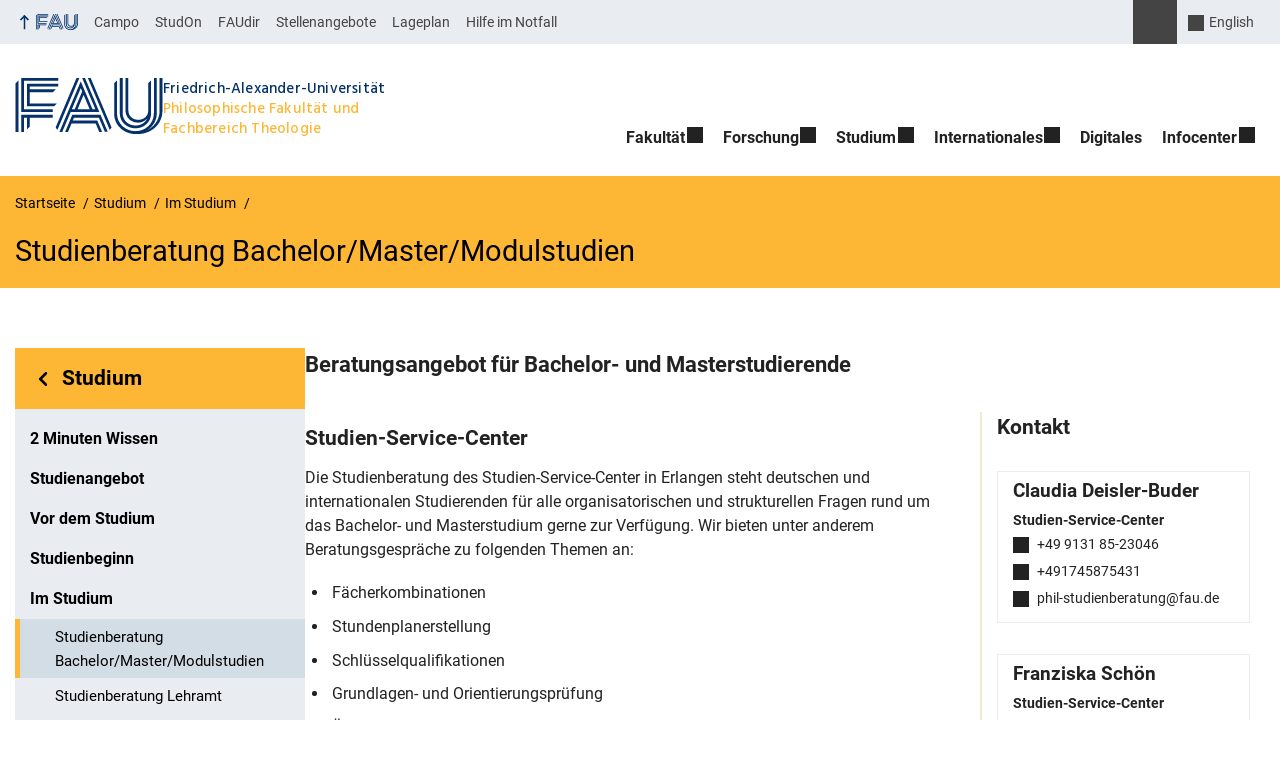

--- FILE ---
content_type: text/css
request_url: https://www.phil.fau.de/wp-content/plugins/rrze-faq/build/css/rrze-faq.css?ver=1766052821
body_size: 1005
content:
.faq-content{background-color:#f5f7f9;padding:1rem 1rem .5rem}.faq-term-content{margin-left:1em}.faq-masonry{column-count:1;column-gap:1.5rem}.faq-masonry .faq-item{break-inside:avoid;margin-bottom:1.5rem}@media(min-width: 600px){.faq-masonry{column-count:2}}@media(min-width: 900px){.faq-masonry{column-count:3}}details.faq-term summary,details.faq-item summary{cursor:pointer;font-weight:700;margin-top:.5em;outline:none}.rrze-faq .faq-item{--faq-accent: #04316A;--faq-contrast: #ffffff;--faq-accent-dark: #041e42;--faq-contrast-dark: #ffffff}.rrze-faq .faq-item.is-fau{--faq-accent: #04316A;--faq-contrast: #ffffff;--faq-accent-dark: #041e42;--faq-contrast-dark: #ffffff}.rrze-faq .faq-item.is-phil{--faq-accent: #fdb735;--faq-contrast: #000000;--faq-accent-dark: #e87722;--faq-contrast-dark: #000000}.rrze-faq .faq-item.is-rw{--faq-accent: #c50f3c;--faq-contrast: #ffffff;--faq-accent-dark: #971b2f;--faq-contrast-dark: #ffffff}.rrze-faq .faq-item.is-med{--faq-accent: #18b4f1;--faq-contrast: #000000;--faq-accent-dark: #005287;--faq-contrast-dark: #ffffff}.rrze-faq .faq-item.is-nat{--faq-accent: #7bb725;--faq-contrast: #000000;--faq-accent-dark: #266141;--faq-contrast-dark: #ffffff}.rrze-faq .faq-item.is-tf{--faq-accent: #8C9FB1;--faq-contrast: #000000;--faq-accent-dark: #2f586e;--faq-contrast-dark: #ffffff}.rrze-faq ul.letters{margin:1.25rem 0 .75rem;padding:0;list-style:none}.rrze-faq .letters li{display:inline-flex;align-items:center;justify-content:center;width:2rem;height:2rem;margin:2px;border:1px solid #e9edf2;color:#e9edf2;background:rgba(0,0,0,0);border-radius:4px;background-clip:padding-box;font-size:.875rem;line-height:1;transition:background-color .2s ease}.rrze-faq .letters li.filled{border-color:#dfe6ec;background-color:#dfe6ec;color:#036}.rrze-faq .letters li.filled:hover{background-color:#d2ddeb}.rrze-faq .letters a{text-decoration:none;color:inherit;display:block;width:100%;height:100%}.rrze-faq details.faq-item{border:1px solid #dfe6ec;margin-bottom:5px}.rrze-faq details.faq-item>summary{display:block;position:relative;list-style:none;margin:0;padding:8px 35px 8px 20px;font-size:1rem;text-align:left;cursor:pointer;background:#d2ddeb !important;color:#444 !important;border:0 !important;box-shadow:inset 10px 0 0 0 var(--faq-accent) !important;transition:background-color .15s ease,color .15s ease,box-shadow .15s ease}.rrze-faq details.faq-item>summary::marker{content:""}.rrze-faq details.faq-item>summary::before{content:"";width:1em;height:1em;position:absolute;top:12px;right:10px;mask:url("../../assets/img/caret-down.svg") no-repeat center/contain;-webkit-mask:url("../../assets/img/caret-down.svg") no-repeat center/contain;background-color:#444}.rrze-faq details.faq-item>summary:hover,.rrze-faq details.faq-item>summary:focus{text-decoration:none;background-color:var(--faq-accent-dark) !important;color:var(--faq-contrast-dark) !important;cursor:pointer;outline:none;box-shadow:inset 10px 0 0 0 var(--faq-accent-dark) !important}.rrze-faq details.faq-item>summary:hover::before,.rrze-faq details.faq-item>summary:focus::before{mask:url("../../assets/img/caret-down.svg") no-repeat center/contain;-webkit-mask:url("../../assets/img/caret-down.svg") no-repeat center/contain;background-color:var(--faq-contrast-dark)}.rrze-faq details.faq-item>summary svg.rrze-elements-icon{margin-right:3px}.rrze-faq details.faq-item[open]>summary{background-color:var(--faq-accent) !important;color:var(--faq-contrast) !important;box-shadow:inset 10px 0 0 0 var(--faq-accent) !important}.rrze-faq details.faq-item[open]>summary::before{mask:url("../../assets/img/caret-up.svg") no-repeat center/contain;-webkit-mask:url("../../assets/img/caret-up.svg") no-repeat center/contain;background-color:var(--faq-contrast-dark)}.rrze-faq details.faq-item[open]>summary:hover,.rrze-faq details.faq-item[open]>summary:focus{background-color:var(--faq-accent-dark) !important;color:var(--faq-contrast-dark) !important;box-shadow:inset 10px 0 0 0 var(--faq-accent-dark) !important}.rrze-faq details.faq-item[open]>summary:hover::before,.rrze-faq details.faq-item[open]>summary:focus::before{mask:url("../../assets/img/caret-up.svg") no-repeat center/contain;-webkit-mask:url("../../assets/img/caret-up.svg") no-repeat center/contain;background-color:var(--faq-contrast-dark)}.rrze-faq .alert.font-light details.faq-item>summary{color:#444 !important}.rrze-faq .alert.font-light details.faq-item>summary *{color:#444 !important}.rrze-faq .alert.font-light details.faq-item>summary:hover,.rrze-faq .alert.font-light details.faq-item>summary:focus{color:var(--faq-contrast) !important}.rrze-faq.style_light details.faq-item{border-top:1px solid #dfe6ec}.rrze-faq.style_light details.faq-item:last-child{border-bottom:1px solid #dfe6ec}.rrze-faq.style_light details.faq-item>summary{box-shadow:none !important;border-left:none !important;background:#fff !important;color:#222 !important;padding:12px 40px 12px 10px;font-weight:bold}.rrze-faq.style_light details.faq-item>summary::before{content:"";width:2em;height:2em;position:absolute;top:9px;right:5px;mask:url("../../assets/img/angle-down.svg") no-repeat center/contain;-webkit-mask:url("../../assets/img/angle-down.svg") no-repeat center/contain;background-color:#ced9e7}.rrze-faq.style_light details.faq-item>summary:hover,.rrze-faq.style_light details.faq-item>summary:focus{background-color:#f5f7f9 !important;color:#222 !important}.rrze-faq.style_light details.faq-item>summary:hover::before,.rrze-faq.style_light details.faq-item>summary:focus::before{mask:url("../../assets/img/angle-down.svg") no-repeat center/contain;-webkit-mask:url("../../assets/img/angle-down.svg") no-repeat center/contain;background-color:#ced9e7}.rrze-faq.style_light details.faq-item[open]>summary{background-color:#f5f7f9 !important;color:#222 !important}.rrze-faq.style_light details.faq-item[open]>summary::before{mask:url("../../assets/img/angle-up.svg") no-repeat center/contain;-webkit-mask:url("../../assets/img/angle-up.svg") no-repeat center/contain;background-color:#ced9e7}.rrze-faq.style_light details.faq-item[open]>summary:hover,.rrze-faq.style_light details.faq-item[open]>summary:focus{background-color:#e9edf2 !important;color:#222 !important}.rrze-faq [id]:target::before,.rrze-faq details.faq-item:target::before{content:none !important;display:none !important}.rrze-faq [id]:target{padding-top:0 !important;margin-top:0 !important}.rrze-faq [id]{scroll-margin-top:var(--header-height, 0px)}
